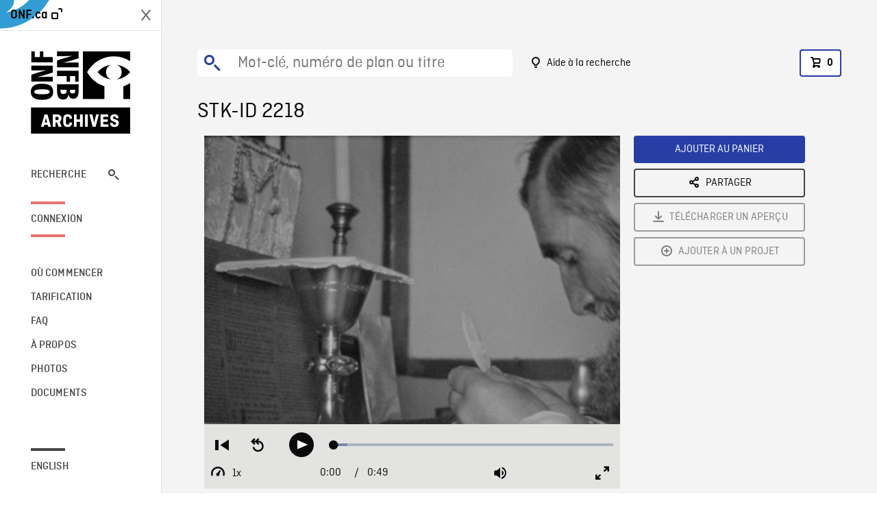

--- FILE ---
content_type: text/html; charset=utf-8
request_url: https://archives.onf.ca/plan/2218/
body_size: 3094
content:


<!DOCTYPE html>
<html lang="fr" class="brand-resize">
  <head>
    <!-- SEO Browser -->
    <meta charset="utf-8">
    <meta http-equiv="X-UA-Compatible" content="IE=edge">
    <meta name="viewport" content="width=device-width,initial-scale=1.0">

    <!-- SEO Robot -->
    <meta name="theme-color" content="#0085CA">
    <meta name="robots" content="index,follow">
    <meta name="googlebot" content="index,follow">

    
  





  <!-- SEO Title / Description / Alternate link -->
  <title>STK-ID 2218 - Archives ONF</title>
  <meta name="description" content="PRs du père Frantz Van de Veld, oblat du vicariat de la baie d&#x27;Hudson; célébrant la messe à l&#x27;intérieur d&#x27;une mission catholique; GP d&#x27;enfants en train d&#x27;écouter." />
  <link rel="alternate" hreflang="en" href="https://archives.nfb.ca/stockshot/2218/" />

  <!-- Open Graph Share -->
  <meta property="og:title" content="STK-ID 2218">
  <meta property="og:description" content="PRs du père Frantz Van de Veld, oblat du vicariat de la baie d&#x27;Hudson; célébrant la messe à l&#x27;intérieur d&#x27;une mission catholique; GP d&#x27;enfants en train d&#x27;écouter.">
  <meta property="og:site_name" content="Archives ONF">
  <meta property="og:locale" content="fr">
  <meta property="og:type" content="website">
  
  <meta property="og:image" content="https://www3.nfb.ca/stockshot_thumbnails/DIGITAL/2218/2218_Thumbnails.jpg">
  

  <!-- Twitter Share -->
  <meta property="twitter:card'" content="summary_large_image">
  <meta property="twitter:title" content="STK-ID 2218">
  <meta property="twitter:description" content="PRs du père Frantz Van de Veld, oblat du vicariat de la baie d&#x27;Hudson; célébrant la messe à l&#x27;intérieur d&#x27;une mission catholique; GP d&#x27;enfants en train d&#x27;écouter.">
  
  <meta property="twitter:image" content="https://www3.nfb.ca/stockshot_thumbnails/DIGITAL/2218/2218_Thumbnails.jpg">
  
  
  
  <meta name="google-site-verification" content="P3nTykUQ40QX8Mn91ThL3MmHs1IuETvz1OJp6L65Nb4" />
  




    <link href="/vue/css/chunk-vendors.a5d03586.css" rel="stylesheet"/>
	<link href="/vue/css/app.d83a5b3d.css" rel="stylesheet"/>
	<script defer="defer" src="/vue/js/chunk-vendors.08ed79bc0ad2f885.min.js"></script>
	<script defer="defer" src="/vue/js/app.d0589b7be1192aa6.min.js"></script>
	<script>window.GENERATED_BY_DJANGO = false</script>
	<link href="/vue/favicon.ico" rel="icon"/>

    <link href="https://dkyhanv6paotz.cloudfront.net/onfca-prod/archives/static/css/loader.0b12b3005727.css" rel="stylesheet">
    
<script type="application/ld+json">
  {
    "@context": "https://schema.org",
    "@type": "VideoObject",
    "name": "Arctic Footage",
    "description": "PRs du père Frantz Van de Veld, oblat du vicariat de la baie d\u0027Hudson\u003B célébrant la messe à l\u0027intérieur d\u0027une mission catholique\u003B GP d\u0027enfants en train d\u0027écouter.",
    
    "thumbnailUrl": "https://www3.nfb.ca/stockshot_thumbnails/DIGITAL/2218/2218_Thumbnails.jpg",
    
    
    "duration": "PT0H0M49S",
    
    "contentUrl": "https://archives.onf.ca/stockshots/videos/DIGITAL/2218/2218_WorkingCopy.mov",
    "uploadDate": "1956"
  }
</script>

  </head>
  <body class="no-js forceScrollY">
    <div id="app">
      
<h1>STK-ID 2218</h1>
<video controls poster="https://www3.nfb.ca/stockshot_thumbnails/DIGITAL/2218/2218_Thumbnails.jpg">
  <source src="https://archives.onf.ca/stockshots/videos/DIGITAL/2218/2218_WorkingCopy.mov">
</video>

<p>PRs du père Frantz Van de Veld, oblat du vicariat de la baie d&#x27;Hudson; célébrant la messe à l&#x27;intérieur d&#x27;une mission catholique; GP d&#x27;enfants en train d&#x27;écouter.</p>
<h2>Détails</h2>
<dl>
  <dt>Extrait du film</dt>
  <dd>Arctic Footage</dd>

  
  <dt>Lieu</dt>
  <dd>Baffin (île)</dd>
  

  
  <dt>Année</dt>
  <dd>1956</dd>
  

  
  <dt>Collection</dt>
  <dd>Office National du Film</dd>
  

  

  
  <dt>Formats disponibles</dt>
  <dd>Digital Beta, Bobine 16 mm, Video Disque Digital, Source Numérique, ProRes</dd>
  

  
  <dt>Format de tournage</dt>
  <dd>16mm original kodachrome, 16mm neg b&amp;w</dd>
  

  
  <dt>Format de l'image</dt>
  <dd>4/3</dd>
  

  
  <dt>Résolutions disponibles</dt>
  <dd>720 x 486, 2048 x 1556, 1920 x 1080</dd>
  
</dl>

    </div>

    
<div id="archives-loader">
  <div class="logo">
    <img src="https://dkyhanv6paotz.cloudfront.net/onfca-prod/archives/static/archives-logo-v.2ed2b7370d04.svg" />
  </div>
</div>
    

<script>
window.VUE_APP_META_I18N = {
  "suffix": " - Archives ONF",
  "default": {
    "title": "Archives ONF",
    "description": "Notre vaste collection de plans d\u0027archives rassemble des contenus images et vidéos provenant non seulement du Canada, mais du monde entier. Il vous faut des images en couleurs de la Seconde Guerre mondiale ou de la fonte des glaces dans l’Arctique? Ne cherchez plus.\u000ATémoignant de plus d’un siècle d’histoire, nos fichiers et nos bobines de film impeccablement préservés permettent des transferts de qualité sur mesure, quelle que soit la résolution désirée : SD, HD, 4K, 8K, etc."
  },
  "stockshot": {
    "title": "STK-ID {id}"
  },
  "search": {
    "title": "Recherche",
    "description": "Trouvez le plan parfait avec l\u0027outil de recherche avancée de la plateforme Archives ONF. Cherchez par mot\u002Dclé, lieu, date ou numéro de plan, et précisez votre recherche à l\u0027aide de multiples filtres."
  },
  "cart": {
    "title": "Panier",
    "description": "Ajouter des plans à votre panier afin de démarrer le processus de demande de licence pour l\u0027achat de plans d\u0027archives sur le site Archives ONF."
  },
  "request_list": {
    "title": "Vos demandes de licence",
    "description": "Accédez à l\u0027historique de vos demandes de licence à l\u0027équipe des ventes d\u0027Archives ONF. "
  },
  "request_detail": {
    "title": "Demande de licence",
    "description": "Faites parvenir une demande de licences à Archives ONF afin de démarrer le processus de commande de plans d\u0027archives."
  },
  "clipbin_list": {
    "title": "Projets",
    "description": "Accédez à tous vos projets et organisez vos plans d\u0027archives avant d\u0027envoyer une demande de licence et de commander des plans à l\u0027équipe Archives ONF."
  },
  "clipbin_detail": {
    "title": "Projet",
    "description": "Gérez votre projet en ajoutant des plans d\u0027archives à une liste. Vous pouvez créer plusieurs listes et gérer de multiples projets sur le site Archives ONF."
  },
  "calculator": {
    "title": "Calculateur de tarifs",
    "description": "Utilisez le calculateur de tarifs pour estimer le coût par seconde des droits souhaités sur votre prochaine commande de plans d\u0027Archives ONF."
  },
  "404": {
    "title": "404",
    "description": "La page demandée n\u0027a pas été trouvée. Communiquez avec nous pour signaler cette erreur."
  }
}
</script>

    <script src="https://dkyhanv6paotz.cloudfront.net/onfca-prod/archives/static/js/loader.1015c52469a2.js"></script>
    

    <script>
      window.VUE_APP_GTM_ID = "GTM-NMCS2FB"
      window.VUE_APP_GTM_SECOND_ID = "GTM-NLQ6TKD"
      window.VUE_APP_THUMBNAIL_PATTERN = "https://dkyhanv6paotz.cloudfront.net/live/fit-in/{width}x{height}/{path}"
      window.VUE_APP_GTM_USER_ID = ""
      window.ARCHIVES_CLIENT_ID = "013331"
      
      window.GENERATED_BY_DJANGO = true
    </script>
  </body>
</html>
